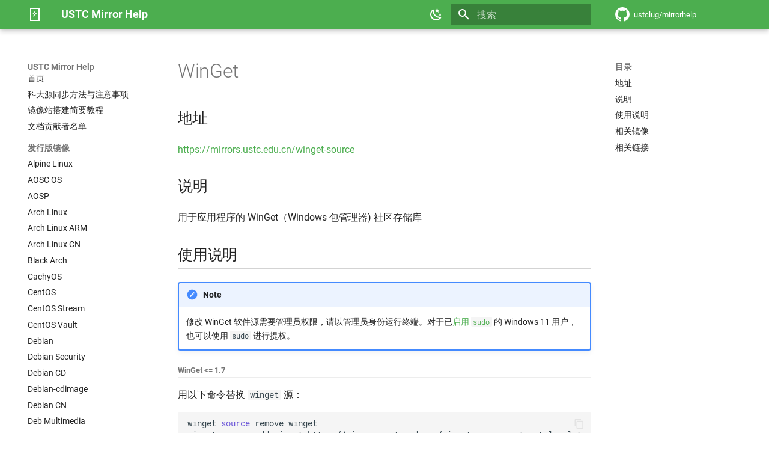

--- FILE ---
content_type: text/html; charset=UTF-8
request_url: https://mirrors.ustc.edu.cn/help/winget-source.html
body_size: 11925
content:

<!doctype html>
<html lang="zh" class="no-js">
  <head>
    
      <meta charset="utf-8">
      <meta name="viewport" content="width=device-width,initial-scale=1">
      
        <meta name="description" content="USTC Mirror Help">
      
      
        <meta name="author" content="LUG @ USTC">
      
      
        <link rel="canonical" href="https://mirrors.ustc.edu.cn/help/winget-source.html">
      
      
        <link rel="prev" href="tailscale.html">
      
      
        <link rel="next" href="winget-fonts.html">
      
      
        
      
      
      <link rel="icon" href="/static/img/favicon.png">
      <meta name="generator" content="mkdocs-1.6.1, mkdocs-material-9.7.1">
    
    
      
        <title>WinGet - USTC Mirror Help</title>
      
    
    
      <link rel="stylesheet" href="assets/stylesheets/main.484c7ddc.min.css">
      
        
        <link rel="stylesheet" href="assets/stylesheets/palette.ab4e12ef.min.css">
      
      


    
    
      
    
    
      
    
    
      <link rel="stylesheet" href="css/extra.css">
    
      <link rel="stylesheet" href="https://mirrors.ustc.edu.cn/static/help/roboto.css">
    
      <link rel="stylesheet" href="https://mirrors.ustc.edu.cn/static/help/roboto-mono/stylesheet.css">
    
    <script>__md_scope=new URL(".",location),__md_hash=e=>[...e].reduce(((e,_)=>(e<<5)-e+_.charCodeAt(0)),0),__md_get=(e,_=localStorage,t=__md_scope)=>JSON.parse(_.getItem(t.pathname+"."+e)),__md_set=(e,_,t=localStorage,a=__md_scope)=>{try{t.setItem(a.pathname+"."+e,JSON.stringify(_))}catch(e){}}</script>
    
      
  


  
  

<script id="__analytics">function __md_analytics(){function e(){dataLayer.push(arguments)}window.dataLayer=window.dataLayer||[],e("js",new Date),e("config","UA-160637954-1"),document.addEventListener("DOMContentLoaded",(function(){document.forms.search&&document.forms.search.query.addEventListener("blur",(function(){this.value&&e("event","search",{search_term:this.value})}));document$.subscribe((function(){var t=document.forms.feedback;if(void 0!==t)for(var a of t.querySelectorAll("[type=submit]"))a.addEventListener("click",(function(a){a.preventDefault();var n=document.location.pathname,d=this.getAttribute("data-md-value");e("event","feedback",{page:n,data:d}),t.firstElementChild.disabled=!0;var r=t.querySelector(".md-feedback__note [data-md-value='"+d+"']");r&&(r.hidden=!1)})),t.hidden=!1})),location$.subscribe((function(t){e("config","UA-160637954-1",{page_path:t.pathname})}))}));var t=document.createElement("script");t.async=!0,t.src="https://www.googletagmanager.com/gtag/js?id=UA-160637954-1",document.getElementById("__analytics").insertAdjacentElement("afterEnd",t)}</script>
  
    <script>"undefined"!=typeof __md_analytics&&__md_analytics()</script>
  

    
    
  </head>
  
  
    
    
      
    
    
    
    
    <body dir="ltr" data-md-color-scheme="default" data-md-color-primary="green" data-md-color-accent="green">
  
    
    <input class="md-toggle" data-md-toggle="drawer" type="checkbox" id="__drawer" autocomplete="off">
    <input class="md-toggle" data-md-toggle="search" type="checkbox" id="__search" autocomplete="off">
    <label class="md-overlay" for="__drawer"></label>
    <div data-md-component="skip">
      
        
        <a href="#winget" class="md-skip">
          跳转至
        </a>
      
    </div>
    <div data-md-component="announce">
      
    </div>
    
    
      

  

<header class="md-header md-header--shadow" data-md-component="header">
  <nav class="md-header__inner md-grid" aria-label="页眉">
    <a href="index.html" title="USTC Mirror Help" class="md-header__button md-logo" aria-label="USTC Mirror Help" data-md-component="logo">
      
  
  <svg xmlns="http://www.w3.org/2000/svg" viewBox="0 0 24 24"><path d="m8.29 10.28 3.24-3.25 1.06 1.06-3.24 3.25zm.41 4.33 5.66-5.66L15.42 10l-5.66 5.67zM18 3v18H6V3zm2-2H4v22h16z"/></svg>

    </a>
    <label class="md-header__button md-icon" for="__drawer">
      
      <svg xmlns="http://www.w3.org/2000/svg" viewBox="0 0 24 24"><path d="M3 6h18v2H3zm0 5h18v2H3zm0 5h18v2H3z"/></svg>
    </label>
    <div class="md-header__title" data-md-component="header-title">
      <div class="md-header__ellipsis">
        <div class="md-header__topic">
          <span class="md-ellipsis">
            USTC Mirror Help
          </span>
        </div>
        <div class="md-header__topic" data-md-component="header-topic">
          <span class="md-ellipsis">
            
              WinGet
            
          </span>
        </div>
      </div>
    </div>
    
      
        <form class="md-header__option" data-md-component="palette">
  
    
    
    
    <input class="md-option" data-md-color-media="(prefers-color-scheme: light)" data-md-color-scheme="default" data-md-color-primary="green" data-md-color-accent="green"  aria-label="切换至深色模式"  type="radio" name="__palette" id="__palette_0">
    
      <label class="md-header__button md-icon" title="切换至深色模式" for="__palette_1" hidden>
        <svg xmlns="http://www.w3.org/2000/svg" viewBox="0 0 24 24"><path d="m17.75 4.09-2.53 1.94.91 3.06-2.63-1.81-2.63 1.81.91-3.06-2.53-1.94L12.44 4l1.06-3 1.06 3zm3.5 6.91-1.64 1.25.59 1.98-1.7-1.17-1.7 1.17.59-1.98L15.75 11l2.06-.05L18.5 9l.69 1.95zm-2.28 4.95c.83-.08 1.72 1.1 1.19 1.85-.32.45-.66.87-1.08 1.27C15.17 23 8.84 23 4.94 19.07c-3.91-3.9-3.91-10.24 0-14.14.4-.4.82-.76 1.27-1.08.75-.53 1.93.36 1.85 1.19-.27 2.86.69 5.83 2.89 8.02a9.96 9.96 0 0 0 8.02 2.89m-1.64 2.02a12.08 12.08 0 0 1-7.8-3.47c-2.17-2.19-3.33-5-3.49-7.82-2.81 3.14-2.7 7.96.31 10.98 3.02 3.01 7.84 3.12 10.98.31"/></svg>
      </label>
    
  
    
    
    
    <input class="md-option" data-md-color-media="(prefers-color-scheme: dark)" data-md-color-scheme="slate" data-md-color-primary="light-green" data-md-color-accent="light-green"  aria-label="切换至浅色模式"  type="radio" name="__palette" id="__palette_1">
    
      <label class="md-header__button md-icon" title="切换至浅色模式" for="__palette_0" hidden>
        <svg xmlns="http://www.w3.org/2000/svg" viewBox="0 0 24 24"><path d="M12 7a5 5 0 0 1 5 5 5 5 0 0 1-5 5 5 5 0 0 1-5-5 5 5 0 0 1 5-5m0 2a3 3 0 0 0-3 3 3 3 0 0 0 3 3 3 3 0 0 0 3-3 3 3 0 0 0-3-3m0-7 2.39 3.42C13.65 5.15 12.84 5 12 5s-1.65.15-2.39.42zM3.34 7l4.16-.35A7.2 7.2 0 0 0 5.94 8.5c-.44.74-.69 1.5-.83 2.29zm.02 10 1.76-3.77a7.131 7.131 0 0 0 2.38 4.14zM20.65 7l-1.77 3.79a7.02 7.02 0 0 0-2.38-4.15zm-.01 10-4.14.36c.59-.51 1.12-1.14 1.54-1.86.42-.73.69-1.5.83-2.29zM12 22l-2.41-3.44c.74.27 1.55.44 2.41.44.82 0 1.63-.17 2.37-.44z"/></svg>
      </label>
    
  
</form>
      
    
    
      <script>var palette=__md_get("__palette");if(palette&&palette.color){if("(prefers-color-scheme)"===palette.color.media){var media=matchMedia("(prefers-color-scheme: light)"),input=document.querySelector(media.matches?"[data-md-color-media='(prefers-color-scheme: light)']":"[data-md-color-media='(prefers-color-scheme: dark)']");palette.color.media=input.getAttribute("data-md-color-media"),palette.color.scheme=input.getAttribute("data-md-color-scheme"),palette.color.primary=input.getAttribute("data-md-color-primary"),palette.color.accent=input.getAttribute("data-md-color-accent")}for(var[key,value]of Object.entries(palette.color))document.body.setAttribute("data-md-color-"+key,value)}</script>
    
    
    
      
      
        <label class="md-header__button md-icon" for="__search">
          
          <svg xmlns="http://www.w3.org/2000/svg" viewBox="0 0 24 24"><path d="M9.5 3A6.5 6.5 0 0 1 16 9.5c0 1.61-.59 3.09-1.56 4.23l.27.27h.79l5 5-1.5 1.5-5-5v-.79l-.27-.27A6.52 6.52 0 0 1 9.5 16 6.5 6.5 0 0 1 3 9.5 6.5 6.5 0 0 1 9.5 3m0 2C7 5 5 7 5 9.5S7 14 9.5 14 14 12 14 9.5 12 5 9.5 5"/></svg>
        </label>
        <div class="md-search" data-md-component="search" role="dialog">
  <label class="md-search__overlay" for="__search"></label>
  <div class="md-search__inner" role="search">
    <form class="md-search__form" name="search">
      <input type="text" class="md-search__input" name="query" aria-label="搜索" placeholder="搜索" autocapitalize="off" autocorrect="off" autocomplete="off" spellcheck="false" data-md-component="search-query" required>
      <label class="md-search__icon md-icon" for="__search">
        
        <svg xmlns="http://www.w3.org/2000/svg" viewBox="0 0 24 24"><path d="M9.5 3A6.5 6.5 0 0 1 16 9.5c0 1.61-.59 3.09-1.56 4.23l.27.27h.79l5 5-1.5 1.5-5-5v-.79l-.27-.27A6.52 6.52 0 0 1 9.5 16 6.5 6.5 0 0 1 3 9.5 6.5 6.5 0 0 1 9.5 3m0 2C7 5 5 7 5 9.5S7 14 9.5 14 14 12 14 9.5 12 5 9.5 5"/></svg>
        
        <svg xmlns="http://www.w3.org/2000/svg" viewBox="0 0 24 24"><path d="M20 11v2H8l5.5 5.5-1.42 1.42L4.16 12l7.92-7.92L13.5 5.5 8 11z"/></svg>
      </label>
      <nav class="md-search__options" aria-label="查找">
        
        <button type="reset" class="md-search__icon md-icon" title="清空当前内容" aria-label="清空当前内容" tabindex="-1">
          
          <svg xmlns="http://www.w3.org/2000/svg" viewBox="0 0 24 24"><path d="M19 6.41 17.59 5 12 10.59 6.41 5 5 6.41 10.59 12 5 17.59 6.41 19 12 13.41 17.59 19 19 17.59 13.41 12z"/></svg>
        </button>
      </nav>
      
    </form>
    <div class="md-search__output">
      <div class="md-search__scrollwrap" tabindex="0" data-md-scrollfix>
        <div class="md-search-result" data-md-component="search-result">
          <div class="md-search-result__meta">
            正在初始化搜索引擎
          </div>
          <ol class="md-search-result__list" role="presentation"></ol>
        </div>
      </div>
    </div>
  </div>
</div>
      
    
    
      <div class="md-header__source">
        <a href="https://github.com/ustclug/mirrorhelp" title="前往仓库" class="md-source" data-md-component="source">
  <div class="md-source__icon md-icon">
    
    <svg xmlns="http://www.w3.org/2000/svg" viewBox="0 0 16 16"><path d="M8 0c4.42 0 8 3.58 8 8a8.01 8.01 0 0 1-5.45 7.59c-.4.08-.55-.17-.55-.38 0-.27.01-1.13.01-2.2 0-.75-.25-1.23-.54-1.48 1.78-.2 3.65-.88 3.65-3.95 0-.88-.31-1.59-.82-2.15.08-.2.36-1.02-.08-2.12 0 0-.67-.22-2.2.82-.64-.18-1.32-.27-2-.27s-1.36.09-2 .27c-1.53-1.03-2.2-.82-2.2-.82-.44 1.1-.16 1.92-.08 2.12-.51.56-.82 1.28-.82 2.15 0 3.06 1.86 3.75 3.64 3.95-.23.2-.44.55-.51 1.07-.46.21-1.61.55-2.33-.66-.15-.24-.6-.83-1.23-.82-.67.01-.27.38.01.53.34.19.73.9.82 1.13.16.45.68 1.31 2.69.94 0 .67.01 1.3.01 1.49 0 .21-.15.45-.55.38A7.995 7.995 0 0 1 0 8c0-4.42 3.58-8 8-8"/></svg>
  </div>
  <div class="md-source__repository">
    ustclug/mirrorhelp
  </div>
</a>
      </div>
    
  </nav>
  
</header>
    
    <div class="md-container" data-md-component="container">
      
      
        
          
        
      
      <main class="md-main" data-md-component="main">
        <div class="md-main__inner md-grid">
          
            
              
              <div class="md-sidebar md-sidebar--primary" data-md-component="sidebar" data-md-type="navigation" >
                <div class="md-sidebar__scrollwrap">
                  <div class="md-sidebar__inner">
                    



<nav class="md-nav md-nav--primary" aria-label="导航栏" data-md-level="0">
  <label class="md-nav__title" for="__drawer">
    <a href="index.html" title="USTC Mirror Help" class="md-nav__button md-logo" aria-label="USTC Mirror Help" data-md-component="logo">
      
  
  <svg xmlns="http://www.w3.org/2000/svg" viewBox="0 0 24 24"><path d="m8.29 10.28 3.24-3.25 1.06 1.06-3.24 3.25zm.41 4.33 5.66-5.66L15.42 10l-5.66 5.67zM18 3v18H6V3zm2-2H4v22h16z"/></svg>

    </a>
    USTC Mirror Help
  </label>
  
    <div class="md-nav__source">
      <a href="https://github.com/ustclug/mirrorhelp" title="前往仓库" class="md-source" data-md-component="source">
  <div class="md-source__icon md-icon">
    
    <svg xmlns="http://www.w3.org/2000/svg" viewBox="0 0 16 16"><path d="M8 0c4.42 0 8 3.58 8 8a8.01 8.01 0 0 1-5.45 7.59c-.4.08-.55-.17-.55-.38 0-.27.01-1.13.01-2.2 0-.75-.25-1.23-.54-1.48 1.78-.2 3.65-.88 3.65-3.95 0-.88-.31-1.59-.82-2.15.08-.2.36-1.02-.08-2.12 0 0-.67-.22-2.2.82-.64-.18-1.32-.27-2-.27s-1.36.09-2 .27c-1.53-1.03-2.2-.82-2.2-.82-.44 1.1-.16 1.92-.08 2.12-.51.56-.82 1.28-.82 2.15 0 3.06 1.86 3.75 3.64 3.95-.23.2-.44.55-.51 1.07-.46.21-1.61.55-2.33-.66-.15-.24-.6-.83-1.23-.82-.67.01-.27.38.01.53.34.19.73.9.82 1.13.16.45.68 1.31 2.69.94 0 .67.01 1.3.01 1.49 0 .21-.15.45-.55.38A7.995 7.995 0 0 1 0 8c0-4.42 3.58-8 8-8"/></svg>
  </div>
  <div class="md-source__repository">
    ustclug/mirrorhelp
  </div>
</a>
    </div>
  
  <ul class="md-nav__list" data-md-scrollfix>
    
      
      
  
  
  
  
    <li class="md-nav__item">
      <a href="index.html" class="md-nav__link">
        
  
  
  <span class="md-ellipsis">
    
  
    首页
  

    
  </span>
  
  

      </a>
    </li>
  

    
      
      
  
  
  
  
    <li class="md-nav__item">
      <a href="rsync-guide.html" class="md-nav__link">
        
  
  
  <span class="md-ellipsis">
    
  
    科大源同步方法与注意事项
  

    
  </span>
  
  

      </a>
    </li>
  

    
      
      
  
  
  
  
    <li class="md-nav__item">
      <a href="quickstart.html" class="md-nav__link">
        
  
  
  <span class="md-ellipsis">
    
  
    镜像站搭建简要教程
  

    
  </span>
  
  

      </a>
    </li>
  

    
      
      
  
  
  
  
    <li class="md-nav__item">
      <a href="contributor.html" class="md-nav__link">
        
  
  
  <span class="md-ellipsis">
    
  
    文档贡献者名单
  

    
  </span>
  
  

      </a>
    </li>
  

    
      
      
  
  
  
  
    
    
      
        
      
        
      
        
      
        
      
        
      
        
      
        
      
        
      
        
      
        
      
        
      
        
      
        
      
        
      
        
      
        
      
        
      
        
      
        
      
        
      
        
      
        
      
        
      
        
      
        
      
        
      
        
      
        
      
        
      
        
      
        
      
        
      
        
      
        
      
        
      
        
      
        
      
        
      
        
      
        
      
        
      
        
      
        
      
        
      
        
      
        
      
        
      
        
      
        
      
        
      
        
      
    
    
    
      
        
        
      
    
    
    <li class="md-nav__item md-nav__item--section md-nav__item--nested">
      
        
        
        <input class="md-nav__toggle md-toggle " type="checkbox" id="__nav_5" >
        
          
          <label class="md-nav__link" for="__nav_5" id="__nav_5_label" tabindex="">
            
  
  
  <span class="md-ellipsis">
    
  
    发行版镜像
  

    
  </span>
  
  

            <span class="md-nav__icon md-icon"></span>
          </label>
        
        <nav class="md-nav" data-md-level="1" aria-labelledby="__nav_5_label" aria-expanded="false">
          <label class="md-nav__title" for="__nav_5">
            <span class="md-nav__icon md-icon"></span>
            
  
    发行版镜像
  

          </label>
          <ul class="md-nav__list" data-md-scrollfix>
            
              
                
  
  
  
  
    <li class="md-nav__item">
      <a href="alpine.html" class="md-nav__link">
        
  
  
  <span class="md-ellipsis">
    
  
    Alpine Linux
  

    
  </span>
  
  

      </a>
    </li>
  

              
            
              
                
  
  
  
  
    <li class="md-nav__item">
      <a href="anthon.html" class="md-nav__link">
        
  
  
  <span class="md-ellipsis">
    
  
    AOSC OS
  

    
  </span>
  
  

      </a>
    </li>
  

              
            
              
                
  
  
  
  
    <li class="md-nav__item">
      <a href="aosp.html" class="md-nav__link">
        
  
  
  <span class="md-ellipsis">
    
  
    AOSP
  

    
  </span>
  
  

      </a>
    </li>
  

              
            
              
                
  
  
  
  
    <li class="md-nav__item">
      <a href="archlinux.html" class="md-nav__link">
        
  
  
  <span class="md-ellipsis">
    
  
    Arch Linux
  

    
  </span>
  
  

      </a>
    </li>
  

              
            
              
                
  
  
  
  
    <li class="md-nav__item">
      <a href="archlinuxarm.html" class="md-nav__link">
        
  
  
  <span class="md-ellipsis">
    
  
    Arch Linux ARM
  

    
  </span>
  
  

      </a>
    </li>
  

              
            
              
                
  
  
  
  
    <li class="md-nav__item">
      <a href="archlinuxcn.html" class="md-nav__link">
        
  
  
  <span class="md-ellipsis">
    
  
    Arch Linux CN
  

    
  </span>
  
  

      </a>
    </li>
  

              
            
              
                
  
  
  
  
    <li class="md-nav__item">
      <a href="blackarch.html" class="md-nav__link">
        
  
  
  <span class="md-ellipsis">
    
  
    Black Arch
  

    
  </span>
  
  

      </a>
    </li>
  

              
            
              
                
  
  
  
  
    <li class="md-nav__item">
      <a href="cachyos.html" class="md-nav__link">
        
  
  
  <span class="md-ellipsis">
    
  
    CachyOS
  

    
  </span>
  
  

      </a>
    </li>
  

              
            
              
                
  
  
  
  
    <li class="md-nav__item">
      <a href="centos.html" class="md-nav__link">
        
  
  
  <span class="md-ellipsis">
    
  
    CentOS
  

    
  </span>
  
  

      </a>
    </li>
  

              
            
              
                
  
  
  
  
    <li class="md-nav__item">
      <a href="centos-stream.html" class="md-nav__link">
        
  
  
  <span class="md-ellipsis">
    
  
    CentOS Stream
  

    
  </span>
  
  

      </a>
    </li>
  

              
            
              
                
  
  
  
  
    <li class="md-nav__item">
      <a href="centos-vault.html" class="md-nav__link">
        
  
  
  <span class="md-ellipsis">
    
  
    CentOS Vault
  

    
  </span>
  
  

      </a>
    </li>
  

              
            
              
                
  
  
  
  
    <li class="md-nav__item">
      <a href="debian.html" class="md-nav__link">
        
  
  
  <span class="md-ellipsis">
    
  
    Debian
  

    
  </span>
  
  

      </a>
    </li>
  

              
            
              
                
  
  
  
  
    <li class="md-nav__item">
      <a href="debian-security.html" class="md-nav__link">
        
  
  
  <span class="md-ellipsis">
    
  
    Debian Security
  

    
  </span>
  
  

      </a>
    </li>
  

              
            
              
                
  
  
  
  
    <li class="md-nav__item">
      <a href="debian-cd.html" class="md-nav__link">
        
  
  
  <span class="md-ellipsis">
    
  
    Debian CD
  

    
  </span>
  
  

      </a>
    </li>
  

              
            
              
                
  
  
  
  
    <li class="md-nav__item">
      <a href="debian-cdimage.html" class="md-nav__link">
        
  
  
  <span class="md-ellipsis">
    
  
    Debian-cdimage
  

    
  </span>
  
  

      </a>
    </li>
  

              
            
              
                
  
  
  
  
    <li class="md-nav__item">
      <a href="debiancn.html" class="md-nav__link">
        
  
  
  <span class="md-ellipsis">
    
  
    Debian CN
  

    
  </span>
  
  

      </a>
    </li>
  

              
            
              
                
  
  
  
  
    <li class="md-nav__item">
      <a href="deb-multimedia.html" class="md-nav__link">
        
  
  
  <span class="md-ellipsis">
    
  
    Deb Multimedia
  

    
  </span>
  
  

      </a>
    </li>
  

              
            
              
                
  
  
  
  
    <li class="md-nav__item">
      <a href="epel.html" class="md-nav__link">
        
  
  
  <span class="md-ellipsis">
    
  
    EPEL
  

    
  </span>
  
  

      </a>
    </li>
  

              
            
              
                
  
  
  
  
    <li class="md-nav__item">
      <a href="fedora.html" class="md-nav__link">
        
  
  
  <span class="md-ellipsis">
    
  
    Fedora
  

    
  </span>
  
  

      </a>
    </li>
  

              
            
              
                
  
  
  
  
    <li class="md-nav__item">
      <a href="freebsd.html" class="md-nav__link">
        
  
  
  <span class="md-ellipsis">
    
  
    FreeBSD
  

    
  </span>
  
  

      </a>
    </li>
  

              
            
              
                
  
  
  
  
    <li class="md-nav__item">
      <a href="freebsd-pkg.html" class="md-nav__link">
        
  
  
  <span class="md-ellipsis">
    
  
    FreeBSD pkg
  

    
  </span>
  
  

      </a>
    </li>
  

              
            
              
                
  
  
  
  
    <li class="md-nav__item">
      <a href="freebsd-ports.html" class="md-nav__link">
        
  
  
  <span class="md-ellipsis">
    
  
    FreeBSD ports
  

    
  </span>
  
  

      </a>
    </li>
  

              
            
              
                
  
  
  
  
    <li class="md-nav__item">
      <a href="gentoo.html" class="md-nav__link">
        
  
  
  <span class="md-ellipsis">
    
  
    Gentoo
  

    
  </span>
  
  

      </a>
    </li>
  

              
            
              
                
  
  
  
  
    <li class="md-nav__item">
      <a href="gentoo-portage.html" class="md-nav__link">
        
  
  
  <span class="md-ellipsis">
    
  
    Gentoo Portage
  

    
  </span>
  
  

      </a>
    </li>
  

              
            
              
                
  
  
  
  
    <li class="md-nav__item">
      <a href="gentoo.git.html" class="md-nav__link">
        
  
  
  <span class="md-ellipsis">
    
  
    Gentoo Git
  

    
  </span>
  
  

      </a>
    </li>
  

              
            
              
                
  
  
  
  
    <li class="md-nav__item">
      <a href="immortalwrt.html" class="md-nav__link">
        
  
  
  <span class="md-ellipsis">
    
  
    ImmortalWrt
  

    
  </span>
  
  

      </a>
    </li>
  

              
            
              
                
  
  
  
  
    <li class="md-nav__item">
      <a href="kali.html" class="md-nav__link">
        
  
  
  <span class="md-ellipsis">
    
  
    Kali Linux
  

    
  </span>
  
  

      </a>
    </li>
  

              
            
              
                
  
  
  
  
    <li class="md-nav__item">
      <a href="linuxmint.html" class="md-nav__link">
        
  
  
  <span class="md-ellipsis">
    
  
    Linux Mint
  

    
  </span>
  
  

      </a>
    </li>
  

              
            
              
                
  
  
  
  
    <li class="md-nav__item">
      <a href="mageia.html" class="md-nav__link">
        
  
  
  <span class="md-ellipsis">
    
  
    Mageia
  

    
  </span>
  
  

      </a>
    </li>
  

              
            
              
                
  
  
  
  
    <li class="md-nav__item">
      <a href="manjaro.html" class="md-nav__link">
        
  
  
  <span class="md-ellipsis">
    
  
    Manjaro Linux
  

    
  </span>
  
  

      </a>
    </li>
  

              
            
              
                
  
  
  
  
    <li class="md-nav__item">
      <a href="msys2.html" class="md-nav__link">
        
  
  
  <span class="md-ellipsis">
    
  
    MSYS2
  

    
  </span>
  
  

      </a>
    </li>
  

              
            
              
                
  
  
  
  
    <li class="md-nav__item">
      <a href="openeuler.html" class="md-nav__link">
        
  
  
  <span class="md-ellipsis">
    
  
    openEuler
  

    
  </span>
  
  

      </a>
    </li>
  

              
            
              
                
  
  
  
  
    <li class="md-nav__item">
      <a href="opensuse.html" class="md-nav__link">
        
  
  
  <span class="md-ellipsis">
    
  
    openSUSE
  

    
  </span>
  
  

      </a>
    </li>
  

              
            
              
                
  
  
  
  
    <li class="md-nav__item">
      <a href="openwrt.html" class="md-nav__link">
        
  
  
  <span class="md-ellipsis">
    
  
    OpenWrt
  

    
  </span>
  
  

      </a>
    </li>
  

              
            
              
                
  
  
  
  
    <li class="md-nav__item">
      <a href="packman.html" class="md-nav__link">
        
  
  
  <span class="md-ellipsis">
    
  
    PackMan
  

    
  </span>
  
  

      </a>
    </li>
  

              
            
              
                
  
  
  
  
    <li class="md-nav__item">
      <a href="proxmox.html" class="md-nav__link">
        
  
  
  <span class="md-ellipsis">
    
  
    Proxmox
  

    
  </span>
  
  

      </a>
    </li>
  

              
            
              
                
  
  
  
  
    <li class="md-nav__item">
      <a href="raspberry-pi-os-images.html" class="md-nav__link">
        
  
  
  <span class="md-ellipsis">
    
  
    Raspberry Pi OS Images
  

    
  </span>
  
  

      </a>
    </li>
  

              
            
              
                
  
  
  
  
    <li class="md-nav__item">
      <a href="raspbian.html" class="md-nav__link">
        
  
  
  <span class="md-ellipsis">
    
  
    Raspbian
  

    
  </span>
  
  

      </a>
    </li>
  

              
            
              
                
  
  
  
  
    <li class="md-nav__item">
      <a href="raspbian-addons.html" class="md-nav__link">
        
  
  
  <span class="md-ellipsis">
    
  
    Raspbian Addons
  

    
  </span>
  
  

      </a>
    </li>
  

              
            
              
                
  
  
  
  
    <li class="md-nav__item">
      <a href="rocky.html" class="md-nav__link">
        
  
  
  <span class="md-ellipsis">
    
  
    Rocky Linux
  

    
  </span>
  
  

      </a>
    </li>
  

              
            
              
                
  
  
  
  
    <li class="md-nav__item">
      <a href="rpmfusion.html" class="md-nav__link">
        
  
  
  <span class="md-ellipsis">
    
  
    RPM Fusion
  

    
  </span>
  
  

      </a>
    </li>
  

              
            
              
                
  
  
  
  
    <li class="md-nav__item">
      <a href="termux.html" class="md-nav__link">
        
  
  
  <span class="md-ellipsis">
    
  
    Termux
  

    
  </span>
  
  

      </a>
    </li>
  

              
            
              
                
  
  
  
  
    <li class="md-nav__item">
      <a href="termux-its-pointless.html" class="md-nav__link">
        
  
  
  <span class="md-ellipsis">
    
  
    Termux Its Pointless
  

    
  </span>
  
  

      </a>
    </li>
  

              
            
              
                
  
  
  
  
    <li class="md-nav__item">
      <a href="trisquel.html" class="md-nav__link">
        
  
  
  <span class="md-ellipsis">
    
  
    Trisquel
  

    
  </span>
  
  

      </a>
    </li>
  

              
            
              
                
  
  
  
  
    <li class="md-nav__item">
      <a href="turnkeylinux.html" class="md-nav__link">
        
  
  
  <span class="md-ellipsis">
    
  
    TurnKey Linux
  

    
  </span>
  
  

      </a>
    </li>
  

              
            
              
                
  
  
  
  
    <li class="md-nav__item">
      <a href="ubuntu.html" class="md-nav__link">
        
  
  
  <span class="md-ellipsis">
    
  
    Ubuntu
  

    
  </span>
  
  

      </a>
    </li>
  

              
            
              
                
  
  
  
  
    <li class="md-nav__item">
      <a href="ubuntu-ports.html" class="md-nav__link">
        
  
  
  <span class="md-ellipsis">
    
  
    Ubuntu Ports
  

    
  </span>
  
  

      </a>
    </li>
  

              
            
              
                
  
  
  
  
    <li class="md-nav__item">
      <a href="ubuntu-old-releases.html" class="md-nav__link">
        
  
  
  <span class="md-ellipsis">
    
  
    Ubuntu Old Releases
  

    
  </span>
  
  

      </a>
    </li>
  

              
            
              
                
  
  
  
  
    <li class="md-nav__item">
      <a href="ubuntu-releases.html" class="md-nav__link">
        
  
  
  <span class="md-ellipsis">
    
  
    Ubuntu Releases
  

    
  </span>
  
  

      </a>
    </li>
  

              
            
              
                
  
  
  
  
    <li class="md-nav__item">
      <a href="ubuntu-cdimage.html" class="md-nav__link">
        
  
  
  <span class="md-ellipsis">
    
  
    Ubuntu CD Image
  

    
  </span>
  
  

      </a>
    </li>
  

              
            
              
                
  
  
  
  
    <li class="md-nav__item">
      <a href="ubuntu-cloud-images.html" class="md-nav__link">
        
  
  
  <span class="md-ellipsis">
    
  
    Ubuntu Cloud Images
  

    
  </span>
  
  

      </a>
    </li>
  

              
            
          </ul>
        </nav>
      
    </li>
  

    
      
      
  
  
  
  
    
    
      
        
      
        
      
        
      
        
      
        
      
        
      
        
      
        
      
        
      
        
      
        
      
        
      
    
    
    
      
        
        
      
    
    
    <li class="md-nav__item md-nav__item--section md-nav__item--nested">
      
        
        
        <input class="md-nav__toggle md-toggle " type="checkbox" id="__nav_6" >
        
          
          <label class="md-nav__link" for="__nav_6" id="__nav_6_label" tabindex="">
            
  
  
  <span class="md-ellipsis">
    
  
    语言镜像
  

    
  </span>
  
  

            <span class="md-nav__icon md-icon"></span>
          </label>
        
        <nav class="md-nav" data-md-level="1" aria-labelledby="__nav_6_label" aria-expanded="false">
          <label class="md-nav__title" for="__nav_6">
            <span class="md-nav__icon md-icon"></span>
            
  
    语言镜像
  

          </label>
          <ul class="md-nav__list" data-md-scrollfix>
            
              
                
  
  
  
  
    <li class="md-nav__item">
      <a href="clojars.html" class="md-nav__link">
        
  
  
  <span class="md-ellipsis">
    
  
    Clojars
  

    
  </span>
  
  

      </a>
    </li>
  

              
            
              
                
  
  
  
  
    <li class="md-nav__item">
      <a href="ghcup.html" class="md-nav__link">
        
  
  
  <span class="md-ellipsis">
    
  
    GHCup
  

    
  </span>
  
  

      </a>
    </li>
  

              
            
              
                
  
  
  
  
    <li class="md-nav__item">
      <a href="hackage.html" class="md-nav__link">
        
  
  
  <span class="md-ellipsis">
    
  
    Hackage
  

    
  </span>
  
  

      </a>
    </li>
  

              
            
              
                
  
  
  
  
    <li class="md-nav__item">
      <a href="julia.html" class="md-nav__link">
        
  
  
  <span class="md-ellipsis">
    
  
    Julia
  

    
  </span>
  
  

      </a>
    </li>
  

              
            
              
                
  
  
  
  
    <li class="md-nav__item">
      <a href="node.html" class="md-nav__link">
        
  
  
  <span class="md-ellipsis">
    
  
    Node
  

    
  </span>
  
  

      </a>
    </li>
  

              
            
              
                
  
  
  
  
    <li class="md-nav__item">
      <a href="nodesource.html" class="md-nav__link">
        
  
  
  <span class="md-ellipsis">
    
  
    Nodesource
  

    
  </span>
  
  

      </a>
    </li>
  

              
            
              
                
  
  
  
  
    <li class="md-nav__item">
      <a href="npm.html" class="md-nav__link">
        
  
  
  <span class="md-ellipsis">
    
  
    NPM 反向代理
  

    
  </span>
  
  

      </a>
    </li>
  

              
            
              
                
  
  
  
  
    <li class="md-nav__item">
      <a href="pypi.html" class="md-nav__link">
        
  
  
  <span class="md-ellipsis">
    
  
    PyPI
  

    
  </span>
  
  

      </a>
    </li>
  

              
            
              
                
  
  
  
  
    <li class="md-nav__item">
      <a href="rubygems.html" class="md-nav__link">
        
  
  
  <span class="md-ellipsis">
    
  
    Rubygems
  

    
  </span>
  
  

      </a>
    </li>
  

              
            
              
                
  
  
  
  
    <li class="md-nav__item">
      <a href="crates.io-index.html" class="md-nav__link">
        
  
  
  <span class="md-ellipsis">
    
  
    Rust Crates
  

    
  </span>
  
  

      </a>
    </li>
  

              
            
              
                
  
  
  
  
    <li class="md-nav__item">
      <a href="rust-static.html" class="md-nav__link">
        
  
  
  <span class="md-ellipsis">
    
  
    Rust Toolchain 反向代理
  

    
  </span>
  
  

      </a>
    </li>
  

              
            
              
                
  
  
  
  
    <li class="md-nav__item">
      <a href="stackage.html" class="md-nav__link">
        
  
  
  <span class="md-ellipsis">
    
  
    Stackage
  

    
  </span>
  
  

      </a>
    </li>
  

              
            
          </ul>
        </nav>
      
    </li>
  

    
      
      
  
  
    
  
  
  
    
    
      
        
      
        
      
        
      
        
      
        
      
        
      
        
      
        
      
        
      
        
      
        
      
        
      
        
      
        
      
        
      
        
      
        
      
        
      
        
      
        
      
        
      
        
      
        
      
        
      
        
      
        
      
        
      
        
      
        
      
        
      
        
      
        
      
        
      
    
    
    
      
        
        
      
    
    
    <li class="md-nav__item md-nav__item--active md-nav__item--section md-nav__item--nested">
      
        
        
        <input class="md-nav__toggle md-toggle " type="checkbox" id="__nav_7" checked>
        
          
          <label class="md-nav__link" for="__nav_7" id="__nav_7_label" tabindex="">
            
  
  
  <span class="md-ellipsis">
    
  
    软件镜像
  

    
  </span>
  
  

            <span class="md-nav__icon md-icon"></span>
          </label>
        
        <nav class="md-nav" data-md-level="1" aria-labelledby="__nav_7_label" aria-expanded="true">
          <label class="md-nav__title" for="__nav_7">
            <span class="md-nav__icon md-icon"></span>
            
  
    软件镜像
  

          </label>
          <ul class="md-nav__list" data-md-scrollfix>
            
              
                
  
  
  
  
    <li class="md-nav__item">
      <a href="anaconda.html" class="md-nav__link">
        
  
  
  <span class="md-ellipsis">
    
  
    Anaconda
  

    
  </span>
  
  

      </a>
    </li>
  

              
            
              
                
  
  
  
  
    <li class="md-nav__item">
      <a href="ceph.html" class="md-nav__link">
        
  
  
  <span class="md-ellipsis">
    
  
    Ceph
  

    
  </span>
  
  

      </a>
    </li>
  

              
            
              
                
  
  
  
  
    <li class="md-nav__item">
      <a href="CPAN.html" class="md-nav__link">
        
  
  
  <span class="md-ellipsis">
    
  
    CPAN
  

    
  </span>
  
  

      </a>
    </li>
  

              
            
              
                
  
  
  
  
    <li class="md-nav__item">
      <a href="CRAN.html" class="md-nav__link">
        
  
  
  <span class="md-ellipsis">
    
  
    CRAN
  

    
  </span>
  
  

      </a>
    </li>
  

              
            
              
                
  
  
  
  
    <li class="md-nav__item">
      <a href="docker-ce.html" class="md-nav__link">
        
  
  
  <span class="md-ellipsis">
    
  
    Docker CE
  

    
  </span>
  
  

      </a>
    </li>
  

              
            
              
                
  
  
  
  
    <li class="md-nav__item">
      <a href="dockerhub.html" class="md-nav__link">
        
  
  
  <span class="md-ellipsis">
    
  
    Docker Hub
  

    
  </span>
  
  

      </a>
    </li>
  

              
            
              
                
  
  
  
  
    <li class="md-nav__item">
      <a href="eclipse.html" class="md-nav__link">
        
  
  
  <span class="md-ellipsis">
    
  
    Eclipse
  

    
  </span>
  
  

      </a>
    </li>
  

              
            
              
                
  
  
  
  
    <li class="md-nav__item">
      <a href="elpa.html" class="md-nav__link">
        
  
  
  <span class="md-ellipsis">
    
  
    Emacs ELPA
  

    
  </span>
  
  

      </a>
    </li>
  

              
            
              
                
  
  
  
  
    <li class="md-nav__item">
      <a href="flathub.html" class="md-nav__link">
        
  
  
  <span class="md-ellipsis">
    
  
    Flathub 缓存
  

    
  </span>
  
  

      </a>
    </li>
  

              
            
              
                
  
  
  
  
    <li class="md-nav__item">
      <a href="github-release.html" class="md-nav__link">
        
  
  
  <span class="md-ellipsis">
    
  
    GitHub Release
  

    
  </span>
  
  

      </a>
    </li>
  

              
            
              
                
  
  
  
  
    <li class="md-nav__item">
      <a href="brew.git.html" class="md-nav__link">
        
  
  
  <span class="md-ellipsis">
    
  
    Homebrew
  

    
  </span>
  
  

      </a>
    </li>
  

              
            
              
                
  
  
  
  
    <li class="md-nav__item">
      <a href="homebrew-bottles.html" class="md-nav__link">
        
  
  
  <span class="md-ellipsis">
    
  
    Homebrew Bottles
  

    
  </span>
  
  

      </a>
    </li>
  

              
            
              
                
  
  
  
  
    <li class="md-nav__item">
      <a href="homebrew-core.git.html" class="md-nav__link">
        
  
  
  <span class="md-ellipsis">
    
  
    Homebrew Core
  

    
  </span>
  
  

      </a>
    </li>
  

              
            
              
                
  
  
  
  
    <li class="md-nav__item">
      <a href="homebrew-cask.git.html" class="md-nav__link">
        
  
  
  <span class="md-ellipsis">
    
  
    Homebrew Cask
  

    
  </span>
  
  

      </a>
    </li>
  

              
            
              
                
  
  
  
  
    <li class="md-nav__item">
      <a href="influxdata.html" class="md-nav__link">
        
  
  
  <span class="md-ellipsis">
    
  
    InfluxData
  

    
  </span>
  
  

      </a>
    </li>
  

              
            
              
                
  
  
  
  
    <li class="md-nav__item">
      <a href="kubernetes.html" class="md-nav__link">
        
  
  
  <span class="md-ellipsis">
    
  
    Kubernetes
  

    
  </span>
  
  

      </a>
    </li>
  

              
            
              
                
  
  
  
  
    <li class="md-nav__item">
      <a href="linux.git.html" class="md-nav__link">
        
  
  
  <span class="md-ellipsis">
    
  
    Linux 内核源码
  

    
  </span>
  
  

      </a>
    </li>
  

              
            
              
                
  
  
  
  
    <li class="md-nav__item">
      <a href="mariadb.html" class="md-nav__link">
        
  
  
  <span class="md-ellipsis">
    
  
    MariaDB
  

    
  </span>
  
  

      </a>
    </li>
  

              
            
              
                
  
  
  
  
    <li class="md-nav__item">
      <a href="mozilla.html" class="md-nav__link">
        
  
  
  <span class="md-ellipsis">
    
  
    Mozilla Firefox
  

    
  </span>
  
  

      </a>
    </li>
  

              
            
              
                
  
  
  
  
    <li class="md-nav__item">
      <a href="mysql-repo.html" class="md-nav__link">
        
  
  
  <span class="md-ellipsis">
    
  
    MySQL
  

    
  </span>
  
  

      </a>
    </li>
  

              
            
              
                
  
  
  
  
    <li class="md-nav__item">
      <a href="nix-channels.html" class="md-nav__link">
        
  
  
  <span class="md-ellipsis">
    
  
    Nix Channels
  

    
  </span>
  
  

      </a>
    </li>
  

              
            
              
                
  
  
  
  
    <li class="md-nav__item">
      <a href="libnvidia-container.html" class="md-nav__link">
        
  
  
  <span class="md-ellipsis">
    
  
    NVIDIA Container 运行时库
  

    
  </span>
  
  

      </a>
    </li>
  

              
            
              
                
  
  
  
  
    <li class="md-nav__item">
      <a href="packaging-gitea.html" class="md-nav__link">
        
  
  
  <span class="md-ellipsis">
    
  
    Packaging Gitea 打包
  

    
  </span>
  
  

      </a>
    </li>
  

              
            
              
                
  
  
  
  
    <li class="md-nav__item">
      <a href="qtproject.html" class="md-nav__link">
        
  
  
  <span class="md-ellipsis">
    
  
    Qt
  

    
  </span>
  
  

      </a>
    </li>
  

              
            
              
                
  
  
  
  
    <li class="md-nav__item">
      <a href="raspberrypi.html" class="md-nav__link">
        
  
  
  <span class="md-ellipsis">
    
  
    Raspberrypi
  

    
  </span>
  
  

      </a>
    </li>
  

              
            
              
                
  
  
  
  
    <li class="md-nav__item">
      <a href="ros.html" class="md-nav__link">
        
  
  
  <span class="md-ellipsis">
    
  
    ROS
  

    
  </span>
  
  

      </a>
    </li>
  

              
            
              
                
  
  
  
  
    <li class="md-nav__item">
      <a href="ros2.html" class="md-nav__link">
        
  
  
  <span class="md-ellipsis">
    
  
    ROS2
  

    
  </span>
  
  

      </a>
    </li>
  

              
            
              
                
  
  
  
  
    <li class="md-nav__item">
      <a href="rosdistro.html" class="md-nav__link">
        
  
  
  <span class="md-ellipsis">
    
  
    ROS distributions
  

    
  </span>
  
  

      </a>
    </li>
  

              
            
              
                
  
  
  
  
    <li class="md-nav__item">
      <a href="sagemath.html" class="md-nav__link">
        
  
  
  <span class="md-ellipsis">
    
  
    Sagemath
  

    
  </span>
  
  

      </a>
    </li>
  

              
            
              
                
  
  
  
  
    <li class="md-nav__item">
      <a href="tailscale.html" class="md-nav__link">
        
  
  
  <span class="md-ellipsis">
    
  
    Tailscale
  

    
  </span>
  
  

      </a>
    </li>
  

              
            
              
                
  
  
    
  
  
  
    <li class="md-nav__item md-nav__item--active">
      
      <input class="md-nav__toggle md-toggle" type="checkbox" id="__toc">
      
      
        
      
      
        <label class="md-nav__link md-nav__link--active" for="__toc">
          
  
  
  <span class="md-ellipsis">
    
  
    WinGet
  

    
  </span>
  
  

          <span class="md-nav__icon md-icon"></span>
        </label>
      
      <a href="winget-source.html" class="md-nav__link md-nav__link--active">
        
  
  
  <span class="md-ellipsis">
    
  
    WinGet
  

    
  </span>
  
  

      </a>
      
        

<nav class="md-nav md-nav--secondary" aria-label="目录">
  
  
  
    
  
  
    <label class="md-nav__title" for="__toc">
      <span class="md-nav__icon md-icon"></span>
      目录
    </label>
    <ul class="md-nav__list" data-md-component="toc" data-md-scrollfix>
      
        <li class="md-nav__item">
  <a href="#_1" class="md-nav__link">
    <span class="md-ellipsis">
      
        地址
      
    </span>
  </a>
  
</li>
      
        <li class="md-nav__item">
  <a href="#_2" class="md-nav__link">
    <span class="md-ellipsis">
      
        说明
      
    </span>
  </a>
  
</li>
      
        <li class="md-nav__item">
  <a href="#_3" class="md-nav__link">
    <span class="md-ellipsis">
      
        使用说明
      
    </span>
  </a>
  
</li>
      
        <li class="md-nav__item">
  <a href="#_4" class="md-nav__link">
    <span class="md-ellipsis">
      
        相关镜像
      
    </span>
  </a>
  
</li>
      
        <li class="md-nav__item">
  <a href="#_5" class="md-nav__link">
    <span class="md-ellipsis">
      
        相关链接
      
    </span>
  </a>
  
</li>
      
    </ul>
  
</nav>
      
    </li>
  

              
            
              
                
  
  
  
  
    <li class="md-nav__item">
      <a href="winget-fonts.html" class="md-nav__link">
        
  
  
  <span class="md-ellipsis">
    
  
    WinGet 字体
  

    
  </span>
  
  

      </a>
    </li>
  

              
            
              
                
  
  
  
  
    <li class="md-nav__item">
      <a href="xbmc.html" class="md-nav__link">
        
  
  
  <span class="md-ellipsis">
    
  
    XBMC/Kodi
  

    
  </span>
  
  

      </a>
    </li>
  

              
            
          </ul>
        </nav>
      
    </li>
  

    
  </ul>
</nav>
                  </div>
                </div>
              </div>
            
            
              
              <div class="md-sidebar md-sidebar--secondary" data-md-component="sidebar" data-md-type="toc" >
                <div class="md-sidebar__scrollwrap">
                  <div class="md-sidebar__inner">
                    

<nav class="md-nav md-nav--secondary" aria-label="目录">
  
  
  
    
  
  
    <label class="md-nav__title" for="__toc">
      <span class="md-nav__icon md-icon"></span>
      目录
    </label>
    <ul class="md-nav__list" data-md-component="toc" data-md-scrollfix>
      
        <li class="md-nav__item">
  <a href="#_1" class="md-nav__link">
    <span class="md-ellipsis">
      
        地址
      
    </span>
  </a>
  
</li>
      
        <li class="md-nav__item">
  <a href="#_2" class="md-nav__link">
    <span class="md-ellipsis">
      
        说明
      
    </span>
  </a>
  
</li>
      
        <li class="md-nav__item">
  <a href="#_3" class="md-nav__link">
    <span class="md-ellipsis">
      
        使用说明
      
    </span>
  </a>
  
</li>
      
        <li class="md-nav__item">
  <a href="#_4" class="md-nav__link">
    <span class="md-ellipsis">
      
        相关镜像
      
    </span>
  </a>
  
</li>
      
        <li class="md-nav__item">
  <a href="#_5" class="md-nav__link">
    <span class="md-ellipsis">
      
        相关链接
      
    </span>
  </a>
  
</li>
      
    </ul>
  
</nav>
                  </div>
                </div>
              </div>
            
          
          
            <div class="md-content" data-md-component="content">
              
              <article class="md-content__inner md-typeset">
                
                  


  
  


<h1 id="winget">WinGet<a class="headerlink" href="#winget" title="Permanent link">&para;</a></h1>
<h2 id="_1">地址<a class="headerlink" href="#_1" title="Permanent link">&para;</a></h2>
<p><a href="https://mirrors.ustc.edu.cn/winget-source">https://mirrors.ustc.edu.cn/winget-source</a></p>
<h2 id="_2">说明<a class="headerlink" href="#_2" title="Permanent link">&para;</a></h2>
<p>用于应用程序的 WinGet（Windows 包管理器) 社区存储库</p>
<h2 id="_3">使用说明<a class="headerlink" href="#_3" title="Permanent link">&para;</a></h2>
<div class="admonition note">
<p class="admonition-title">Note</p>
<p>修改 WinGet 软件源需要管理员权限，请以管理员身份运行终端。对于已<a href="https://learn.microsoft.com/windows/advanced-settings/sudo/#how-to-enable-sudo-for-windows">启用 <code>sudo</code></a> 的 Windows 11 用户，也可以使用 <code>sudo</code> 进行提权。</p>
</div>
<div class="tabbed-set tabbed-alternate" data-tabs="1:2"><input checked="checked" id="__tabbed_1_1" name="__tabbed_1" type="radio" /><input id="__tabbed_1_2" name="__tabbed_1" type="radio" /><div class="tabbed-labels"><label for="__tabbed_1_1">WinGet &gt;= 1.8</label><label for="__tabbed_1_2">WinGet &lt;= 1.7</label></div>
<div class="tabbed-content">
<div class="tabbed-block">
<p>用以下命令替换 <code>winget</code> 源：</p>
<div class="highlight"><pre><span></span><code><a id="__codelineno-0-1" name="__codelineno-0-1" href="#__codelineno-0-1"></a>winget<span class="w"> </span><span class="nb">source</span><span class="w"> </span>remove<span class="w"> </span>winget
<a id="__codelineno-0-2" name="__codelineno-0-2" href="#__codelineno-0-2"></a>winget<span class="w"> </span><span class="nb">source</span><span class="w"> </span>add<span class="w"> </span>winget<span class="w"> </span>https://mirrors.ustc.edu.cn/winget-source<span class="w"> </span>--trust-level<span class="w"> </span>trusted
</code></pre></div>
</div>
<div class="tabbed-block">
<p>用以下命令替换 <code>winget</code> 源：</p>
<div class="highlight"><pre><span></span><code><a id="__codelineno-1-1" name="__codelineno-1-1" href="#__codelineno-1-1"></a>winget<span class="w"> </span><span class="nb">source</span><span class="w"> </span>remove<span class="w"> </span>winget
<a id="__codelineno-1-2" name="__codelineno-1-2" href="#__codelineno-1-2"></a>winget<span class="w"> </span><span class="nb">source</span><span class="w"> </span>add<span class="w"> </span>winget<span class="w"> </span>https://mirrors.ustc.edu.cn/winget-source
</code></pre></div>
<div class="admonition note">
<p class="admonition-title">Note</p>
<p>若出现 0x80073d1b : smartscreen reputation check failed.
错误，请检查网络连接或暂时关闭 SmartScreen。</p>
</div>
</div>
</div>
</div>
<p>重置为官方地址：</p>
<div class="highlight"><pre><span></span><code>winget source reset winget
</code></pre></div>
<h2 id="_4">相关镜像<a class="headerlink" href="#_4" title="Permanent link">&para;</a></h2>
<ul>
<li><a href="winget-fonts.html">winget-fonts</a></li>
</ul>
<h2 id="_5">相关链接<a class="headerlink" href="#_5" title="Permanent link">&para;</a></h2>
<dl>
<dt>GitHub</dt>
<dd>
<p><a href="https://github.com/microsoft/winget-cli">https://github.com/microsoft/winget-cli</a></p>
</dd>
<dt>Microsoft Store</dt>
<dd>
<p><a href="https://apps.microsoft.com/store/detail/%E5%BA%94%E7%94%A8%E5%AE%89%E8%A3%85%E7%A8%8B%E5%BA%8F/9NBLGGH4NNS1">https://apps.microsoft.com/store/detail/%E5%BA%94%E7%94%A8%E5%AE%89%E8%A3%85%E7%A8%8B%E5%BA%8F/9NBLGGH4NNS1</a></p>
</dd>
<dt>官方教程</dt>
<dd>
<p><a href="https://learn.microsoft.com/zh-cn/training/modules/explore-windows-package-manager-tool">https://learn.microsoft.com/zh-cn/training/modules/explore-windows-package-manager-tool</a></p>
</dd>
<dt>软件源仓库</dt>
<dd>
<p><a href="https://github.com/microsoft/winget-pkgs">https://github.com/microsoft/winget-pkgs</a></p>
</dd>
</dl>









  




                
              </article>
            </div>
          
          
  <script>var tabs=__md_get("__tabs");if(Array.isArray(tabs))e:for(var set of document.querySelectorAll(".tabbed-set")){var labels=set.querySelector(".tabbed-labels");for(var tab of tabs)for(var label of labels.getElementsByTagName("label"))if(label.innerText.trim()===tab){var input=document.getElementById(label.htmlFor);input.checked=!0;continue e}}</script>

<script>var target=document.getElementById(location.hash.slice(1));target&&target.name&&(target.checked=target.name.startsWith("__tabbed_"))</script>
        </div>
        
          <button type="button" class="md-top md-icon" data-md-component="top" hidden>
  
  <svg xmlns="http://www.w3.org/2000/svg" viewBox="0 0 24 24"><path d="M13 20h-2V8l-5.5 5.5-1.42-1.42L12 4.16l7.92 7.92-1.42 1.42L13 8z"/></svg>
  回到页面顶部
</button>
        
      </main>
      
        <footer class="md-footer">
  
  <div class="md-footer-meta md-typeset">
    <div class="md-footer-meta__inner md-grid">
      <div class="md-copyright">
  
    <div class="md-copyright__highlight">
      © 版权所有 2017 - 2024, LUG@USTC.
<br>
除额外注明的地方外，本文档按 CC BY-NC-SA 4.0 许可协议发布。

    </div>
  
  
    Made with
    <a href="https://squidfunk.github.io/mkdocs-material/" target="_blank" rel="noopener">
      Material for MkDocs
    </a>
  
</div>
      
        
<div class="md-social">
  
    
    
    
    
      
      
    
    <a href="https://lug.ustc.edu.cn/" target="_blank" rel="noopener" title="lug.ustc.edu.cn" class="md-social__link">
      <svg xmlns="http://www.w3.org/2000/svg" viewBox="0 0 448 512"><!--! Font Awesome Free 7.1.0 by @fontawesome - https://fontawesome.com License - https://fontawesome.com/license/free (Icons: CC BY 4.0, Fonts: SIL OFL 1.1, Code: MIT License) Copyright 2025 Fonticons, Inc.--><path d="M220.9 123.3c1 .5 1.8 1.7 3 1.7 1.1 0 2.8-.4 2.9-1.5.2-1.4-1.9-2.3-3.2-2.9-1.7-.7-3.9-1-5.5-.1-.4.2-.8.7-.6 1.1.3 1.3 2.3 1.1 3.4 1.7M199 125c1.2 0 2-1.2 3-1.7 1.1-.6 3.1-.4 3.5-1.6.2-.4-.2-.9-.6-1.1-1.6-.9-3.8-.6-5.5.1-1.3.6-3.4 1.5-3.2 2.9.1 1 1.8 1.5 2.8 1.4m221 278.8c-3.6-4-5.3-11.6-7.2-19.7-1.8-8.1-3.9-16.8-10.5-22.4-1.3-1.1-2.6-2.1-4-2.9-1.3-.8-2.7-1.5-4.1-2 9.2-27.3 5.6-54.5-3.7-79.1-11.4-30.1-31.3-56.4-46.5-74.4-17.1-21.5-33.7-41.9-33.4-72C311.1 85.4 315.7.1 234.8 0 132.4-.2 158 103.4 156.9 135.2c-1.7 23.4-6.4 41.8-22.5 64.7-18.9 22.5-45.5 58.8-58.1 96.7-6 17.9-8.8 36.1-6.2 53.3-6.5 5.8-11.4 14.7-16.6 20.2-4.2 4.3-10.3 5.9-17 8.3s-14 6-18.5 14.5c-2.1 3.9-2.8 8.1-2.8 12.4 0 3.9.6 7.9 1.2 11.8 1.2 8.1 2.5 15.7.8 20.8-5.2 14.4-5.9 24.4-2.2 31.7 3.8 7.3 11.4 10.5 20.1 12.3 17.3 3.6 40.8 2.7 59.3 12.5 19.8 10.4 39.9 14.1 55.9 10.4 11.6-2.6 21.1-9.6 25.9-20.2 12.5-.1 26.3-5.4 48.3-6.6 14.9-1.2 33.6 5.3 55.1 4.1.6 2.3 1.4 4.6 2.5 6.7v.1c8.3 16.7 23.8 24.3 40.3 23 16.6-1.3 34.1-11 48.3-27.9 13.6-16.4 36-23.2 50.9-32.2 7.4-4.5 13.4-10.1 13.9-18.3.4-8.2-4.4-17.3-15.5-29.7M223.8 87.3c9.8-22.2 34.2-21.8 44-.4 6.5 14.2 3.6 30.9-4.3 40.4-1.6-.8-5.9-2.6-12.6-4.9 1.1-1.2 3.1-2.7 3.9-4.6 4.8-11.8-.2-27-9.1-27.3-7.3-.5-13.9 10.8-11.8 23-4.1-2-9.4-3.5-13-4.4-1-6.9-.3-14.6 2.9-21.8m-40.7-11.5c10.1 0 20.8 14.2 19.1 33.5-3.5 1-7.1 2.5-10.2 4.6 1.2-8.9-3.3-20.1-9.6-19.6-8.4.7-9.8 21.2-1.8 28.1 1 .8 1.9-.2-5.9 5.5-15.6-14.6-10.5-52.1 8.4-52.1m-13.6 60.7c6.2-4.6 13.6-10 14.1-10.5 4.7-4.4 13.5-14.2 27.9-14.2 7.1 0 15.6 2.3 25.9 8.9 6.3 4.1 11.3 4.4 22.6 9.3 8.4 3.5 13.7 9.7 10.5 18.2-2.6 7.1-11 14.4-22.7 18.1-11.1 3.6-19.8 16-38.2 14.9-3.9-.2-7-1-9.6-2.1-8-3.5-12.2-10.4-20-15-8.6-4.8-13.2-10.4-14.7-15.3q-2.1-7.35 4.2-12.3m3.3 334c-2.7 35.1-43.9 34.4-75.3 18-29.9-15.8-68.6-6.5-76.5-21.9-2.4-4.7-2.4-12.7 2.6-26.4v-.2c2.4-7.6.6-16-.6-23.9-1.2-7.8-1.8-15 .9-20 3.5-6.7 8.5-9.1 14.8-11.3 10.3-3.7 11.8-3.4 19.6-9.9 5.5-5.7 9.5-12.9 14.3-18 5.1-5.5 10-8.1 17.7-6.9 8.1 1.2 15.1 6.8 21.9 16l19.6 35.6c9.5 19.9 43.1 48.4 41 68.9m-1.4-25.9c-4.1-6.6-9.6-13.6-14.4-19.6 7.1 0 14.2-2.2 16.7-8.9 2.3-6.2 0-14.9-7.4-24.9-13.5-18.2-38.3-32.5-38.3-32.5-13.5-8.4-21.1-18.7-24.6-29.9s-3-23.3-.3-35.2c5.2-22.9 18.6-45.2 27.2-59.2 2.3-1.7.8 3.2-8.7 20.8-8.5 16.1-24.4 53.3-2.6 82.4.6-20.7 5.5-41.8 13.8-61.5 12-27.4 37.3-74.9 39.3-112.7 1.1.8 4.6 3.2 6.2 4.1 4.6 2.7 8.1 6.7 12.6 10.3 12.4 10 28.5 9.2 42.4 1.2 6.2-3.5 11.2-7.5 15.9-9 9.9-3.1 17.8-8.6 22.3-15 7.7 30.4 25.7 74.3 37.2 95.7 6.1 11.4 18.3 35.5 23.6 64.6 3.3-.1 7 .4 10.9 1.4 13.8-35.7-11.7-74.2-23.3-84.9-4.7-4.6-4.9-6.6-2.6-6.5 12.6 11.2 29.2 33.7 35.2 59 2.8 11.6 3.3 23.7.4 35.7 16.4 6.8 35.9 17.9 30.7 34.8-2.2-.1-3.2 0-4.2 0 3.2-10.1-3.9-17.6-22.8-26.1-19.6-8.6-36-8.6-38.3 12.5-12.1 4.2-18.3 14.7-21.4 27.3-2.8 11.2-3.6 24.7-4.4 39.9-.5 7.7-3.6 18-6.8 29-32.1 22.9-76.7 32.9-114.3 7.2m257.4-11.5c-.9 16.8-41.2 19.9-63.2 46.5-13.2 15.7-29.4 24.4-43.6 25.5s-26.5-4.8-33.7-19.3c-4.7-11.1-2.4-23.1 1.1-36.3 3.7-14.2 9.2-28.8 9.9-40.6.8-15.2 1.7-28.5 4.2-38.7 2.6-10.3 6.6-17.2 13.7-21.1.3-.2.7-.3 1-.5.8 13.2 7.3 26.6 18.8 29.5 12.6 3.3 30.7-7.5 38.4-16.3 9-.3 15.7-.9 22.6 5.1 9.9 8.5 7.1 30.3 17.1 41.6 10.6 11.6 14 19.5 13.7 24.6M173.4 148.7c2 1.9 4.7 4.5 8 7.1 6.6 5.2 15.8 10.6 27.3 10.6 11.6 0 22.5-5.9 31.8-10.8 4.9-2.6 10.9-7 14.8-10.4s5.9-6.3 3.1-6.6-2.6 2.6-6 5.1c-4.4 3.2-9.7 7.4-13.9 9.8-7.4 4.2-19.5 10.2-29.9 10.2s-18.7-4.8-24.9-9.7c-3.1-2.5-5.7-5-7.7-6.9-1.5-1.4-1.9-4.6-4.3-4.9-1.4-.1-1.8 3.7 1.7 6.5"/></svg>
    </a>
  
    
    
    
    
      
      
    
    <a href="https://github.com/ustclug" target="_blank" rel="noopener" title="github.com" class="md-social__link">
      <svg xmlns="http://www.w3.org/2000/svg" viewBox="0 0 16 16"><path d="M8 0c4.42 0 8 3.58 8 8a8.01 8.01 0 0 1-5.45 7.59c-.4.08-.55-.17-.55-.38 0-.27.01-1.13.01-2.2 0-.75-.25-1.23-.54-1.48 1.78-.2 3.65-.88 3.65-3.95 0-.88-.31-1.59-.82-2.15.08-.2.36-1.02-.08-2.12 0 0-.67-.22-2.2.82-.64-.18-1.32-.27-2-.27s-1.36.09-2 .27c-1.53-1.03-2.2-.82-2.2-.82-.44 1.1-.16 1.92-.08 2.12-.51.56-.82 1.28-.82 2.15 0 3.06 1.86 3.75 3.64 3.95-.23.2-.44.55-.51 1.07-.46.21-1.61.55-2.33-.66-.15-.24-.6-.83-1.23-.82-.67.01-.27.38.01.53.34.19.73.9.82 1.13.16.45.68 1.31 2.69.94 0 .67.01 1.3.01 1.49 0 .21-.15.45-.55.38A7.995 7.995 0 0 1 0 8c0-4.42 3.58-8 8-8"/></svg>
    </a>
  
</div>
      
    </div>
  </div>
</footer>
      
    </div>
    <div class="md-dialog" data-md-component="dialog">
      <div class="md-dialog__inner md-typeset"></div>
    </div>
    
    
    
      
      
      <script id="__config" type="application/json">{"annotate": null, "base": ".", "features": ["content.code.annotate", "content.code.copy", "content.tabs.link", "navigation.indexes", "navigation.sections", "navigation.top"], "search": "assets/javascripts/workers/search.2c215733.min.js", "tags": null, "translations": {"clipboard.copied": "\u5df2\u590d\u5236", "clipboard.copy": "\u590d\u5236", "search.result.more.one": "\u5728\u8be5\u9875\u4e0a\u8fd8\u6709 1 \u4e2a\u7b26\u5408\u6761\u4ef6\u7684\u7ed3\u679c", "search.result.more.other": "\u5728\u8be5\u9875\u4e0a\u8fd8\u6709 # \u4e2a\u7b26\u5408\u6761\u4ef6\u7684\u7ed3\u679c", "search.result.none": "\u6ca1\u6709\u627e\u5230\u7b26\u5408\u6761\u4ef6\u7684\u7ed3\u679c", "search.result.one": "\u627e\u5230 1 \u4e2a\u7b26\u5408\u6761\u4ef6\u7684\u7ed3\u679c", "search.result.other": "# \u4e2a\u7b26\u5408\u6761\u4ef6\u7684\u7ed3\u679c", "search.result.placeholder": "\u952e\u5165\u4ee5\u5f00\u59cb\u641c\u7d22", "search.result.term.missing": "\u7f3a\u5c11", "select.version": "\u9009\u62e9\u5f53\u524d\u7248\u672c"}, "version": null}</script>
    
    
      <script src="assets/javascripts/bundle.79ae519e.min.js"></script>
      
    
  </body>
</html>

--- FILE ---
content_type: text/css
request_url: https://mirrors.ustc.edu.cn/help/css/extra.css
body_size: 2013
content:
.red, .red-important { color: red !important; }

.darkred, .darkred-important { color: darkred !important; }

.orangered, .orangered-important { color: orangered !important; }

.green, .green-important { color: green !important; }

.limegreen, .limegreen-important { color: limegreen !important; }

.cyan, .cyan-important { color: cyan !important; }

.darkcyan, .darkcyan-important { color: darkcyan !important; }

:root { --md-text-font: Roboto; --md-code-font: Roboto Mono; }

.md-typeset { font-feature-settings: "kern" 0; }
.md-typeset #references, .md-typeset .no-underline { margin-bottom: 0; padding-bottom: 0; border: none; }
.md-typeset h2 { margin-top: 1.25em; padding-bottom: 0.2em; border-bottom: 1px solid #d3d3d3; }
.md-typeset h3 { margin-top: 1em; padding-bottom: 0.2em; border-bottom: 1px dashed #d3d3d3; }
.md-typeset h4 { font-size: 1.17em; }
.md-typeset h5 { font-size: 1.08em; }
.md-typeset h6 { font-size: 1em; }
.md-typeset ul li, .md-typeset ol li { margin-bottom: 0.2em; }
.md-typeset dl { display: grid; grid-template-columns: auto minmax(60%, 95%); }
.md-typeset dl dt, .md-typeset dl dd { margin-bottom: 0.5em; }
.md-typeset dt { font-weight: bold; }
.md-typeset dd { margin-top: 0; margin-bottom: 0; }
.md-typeset dd > :first-child { margin-top: 0; }
.md-typeset dd > :last-child { margin-bottom: 0; }
.md-typeset img { display: block; margin-left: auto; margin-right: auto; }
.md-typeset .img-inline { display: inline-block; vertical-align: text-bottom; }
.md-typeset .img-border { border: 1px solid black; }
.md-typeset kbd { box-shadow: 0 0 0 0.05rem var(--md-default-fg-color--lighter), 0 0.1rem 0 var(--md-default-fg-color--lighter), inset 0 -0.1rem 0.2rem var(--md-default-bg-color); }
.md-typeset .admonition, .md-typeset details { font-size: 0.9em; }
.md-typeset .md-typeset__table { display: block; margin-left: auto; margin-right: auto; }
.md-typeset .md-typeset__table > table { display: table; width: auto; margin: 0 auto; }
.md-typeset p.caption { text-align: center; font-size: 0.94em; color: grey; margin: -0.7em 0 0; }
.md-typeset .footnote hr { margin-top: 0.2em; }


--- FILE ---
content_type: text/css
request_url: https://mirrors.ustc.edu.cn/static/help/roboto-mono/stylesheet.css
body_size: 3922
content:
@font-face {
    font-family: 'Roboto Mono';
    src: url('RobotoMono-Light.eot');
    src: local('Roboto Mono Light'), local('RobotoMono-Light'),
        url('RobotoMono-Light.eot?#iefix') format('embedded-opentype'),
        url('RobotoMono-Light.woff2') format('woff2'),
        url('RobotoMono-Light.woff') format('woff'),
        url('RobotoMono-Light.ttf') format('truetype');
    font-weight: 300;
    font-style: normal;
}

@font-face {
    font-family: 'Roboto Mono';
    src: url('RobotoMono-Bold.eot');
    src: local('Roboto Mono Bold'), local('RobotoMono-Bold'),
        url('RobotoMono-Bold.eot?#iefix') format('embedded-opentype'),
        url('RobotoMono-Bold.woff2') format('woff2'),
        url('RobotoMono-Bold.woff') format('woff'),
        url('RobotoMono-Bold.ttf') format('truetype');
    font-weight: bold;
    font-style: normal;
}

@font-face {
    font-family: 'Roboto Mono';
    src: url('RobotoMono-LightItalic.eot');
    src: local('Roboto Mono Light Italic'), local('RobotoMono-LightItalic'),
        url('RobotoMono-LightItalic.eot?#iefix') format('embedded-opentype'),
        url('RobotoMono-LightItalic.woff2') format('woff2'),
        url('RobotoMono-LightItalic.woff') format('woff'),
        url('RobotoMono-LightItalic.ttf') format('truetype');
    font-weight: 300;
    font-style: italic;
}

@font-face {
    font-family: 'Roboto Mono';
    src: url('RobotoMono-Italic.eot');
    src: local('Roboto Mono Italic'), local('RobotoMono-Italic'),
        url('RobotoMono-Italic.eot?#iefix') format('embedded-opentype'),
        url('RobotoMono-Italic.woff2') format('woff2'),
        url('RobotoMono-Italic.woff') format('woff'),
        url('RobotoMono-Italic.ttf') format('truetype');
    font-weight: normal;
    font-style: italic;
}

@font-face {
    font-family: 'Roboto Mono';
    src: url('RobotoMono-Thin.eot');
    src: local('Roboto Mono Thin'), local('RobotoMono-Thin'),
        url('RobotoMono-Thin.eot?#iefix') format('embedded-opentype'),
        url('RobotoMono-Thin.woff2') format('woff2'),
        url('RobotoMono-Thin.woff') format('woff'),
        url('RobotoMono-Thin.ttf') format('truetype');
    font-weight: 100;
    font-style: normal;
}

@font-face {
    font-family: 'Roboto Mono';
    src: url('RobotoMono-Regular.eot');
    src: local('Roboto Mono'), local('RobotoMono-Regular'),
        url('RobotoMono-Regular.eot?#iefix') format('embedded-opentype'),
        url('RobotoMono-Regular.woff2') format('woff2'),
        url('RobotoMono-Regular.woff') format('woff'),
        url('RobotoMono-Regular.ttf') format('truetype');
    font-weight: normal;
    font-style: normal;
}

@font-face {
    font-family: 'Roboto Mono';
    src: url('RobotoMono-Medium.eot');
    src: local('Roboto Mono Medium'), local('RobotoMono-Medium'),
        url('RobotoMono-Medium.eot?#iefix') format('embedded-opentype'),
        url('RobotoMono-Medium.woff2') format('woff2'),
        url('RobotoMono-Medium.woff') format('woff'),
        url('RobotoMono-Medium.ttf') format('truetype');
    font-weight: 500;
    font-style: normal;
}

@font-face {
    font-family: 'Roboto Mono';
    src: url('RobotoMono-BoldItalic.eot');
    src: local('Roboto Mono Bold Italic'), local('RobotoMono-BoldItalic'),
        url('RobotoMono-BoldItalic.eot?#iefix') format('embedded-opentype'),
        url('RobotoMono-BoldItalic.woff2') format('woff2'),
        url('RobotoMono-BoldItalic.woff') format('woff'),
        url('RobotoMono-BoldItalic.ttf') format('truetype');
    font-weight: bold;
    font-style: italic;
}

@font-face {
    font-family: 'Roboto Mono';
    src: url('RobotoMono-MediumItalic.eot');
    src: local('Roboto Mono Medium Italic'), local('RobotoMono-MediumItalic'),
        url('RobotoMono-MediumItalic.eot?#iefix') format('embedded-opentype'),
        url('RobotoMono-MediumItalic.woff2') format('woff2'),
        url('RobotoMono-MediumItalic.woff') format('woff'),
        url('RobotoMono-MediumItalic.ttf') format('truetype');
    font-weight: 500;
    font-style: italic;
}

